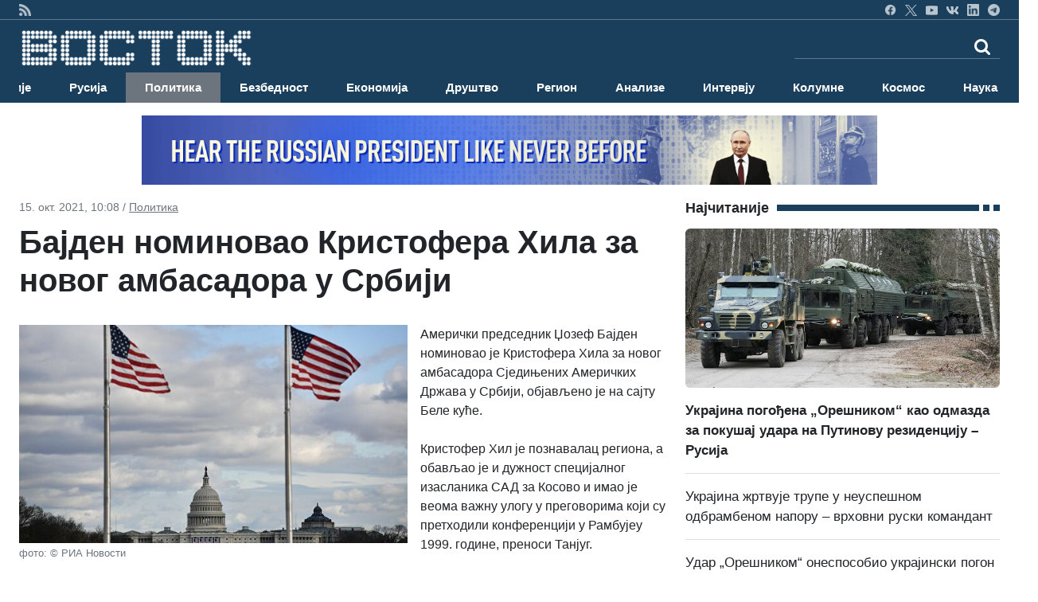

--- FILE ---
content_type: text/html; charset=UTF-8
request_url: https://www.vostok.rs/index.php?option=btg_novosti&catnovosti=2&idnovost=133491&Bajden-nominovao-Kristofera-Hila-za-novog-ambasadora-u-Srbiji
body_size: 11920
content:


<!DOCTYPE html>
<html xmlns="http://www.w3.org/1999/xhtml" xml:lang="sr-rs" lang="sr-rs">

<head>
	<meta charset="utf-8">
	<meta http-equiv="X-UA-Compatible" content="IE=edge">
	<meta name="viewport" content="width=device-width, initial-scale=1">
	<title>Бајден номиновао Кристофера Хила за новог амбасадора у Србији</title>

	<!-- <link href="sajt/sabloni2/css/bootstrap.min.css" rel="stylesheet"> -->
	<link href="https://cdn.jsdelivr.net/npm/bootstrap@5.3.3/dist/css/bootstrap.min.css" rel="stylesheet" integrity="sha384-QWTKZyjpPEjISv5WaRU9OFeRpok6YctnYmDr5pNlyT2bRjXh0JMhjY6hW+ALEwIH" crossorigin="anonymous">
	<link href="https://maxcdn.bootstrapcdn.com/font-awesome/4.2.0/css/font-awesome.min.css" rel="stylesheet">
	<link href="sajt/sabloni2/css/style_v2.css" rel="stylesheet">
	<link href="sajt/sabloni2/css/slajder_v2.css" rel="stylesheet">

	
	<meta name="keywords" content="Bajden-nominovao-Kristofera-Hila-za-novog-ambasadora-u-Srbiji, Бајден номиновао Кристофера Хила за новог амбасадора у Србији">
	
	<meta name="description" content="Амерички председник Џозеф Бајден номиновао је Кристофера Хила за новог амбасадора Сједињених Америчких Држава у Србији, објављено је на сајту ...">
	<meta property="og:site_name" content="ВОСТОК вести">
	<meta property="og:title" content="Бајден номиновао Кристофера Хила за новог амбасадора у Србији" />
	<meta property="og:type" content="website" />
	<meta property="og:url" content="https://www.vostok.rs/index.php?option=btg_novosti&catnovosti=2&idnovost=133491&Bajden-nominovao-Kristofera-Hila-za-novog-ambasadora-u-Srbiji" />
	<meta property="og:description" content="Амерички председник Џозеф Бајден номиновао је Кристофера Хила за новог амбасадора Сједињених Америчких Држава у Србији, објављено је на сајту ..." />
	
	<meta property="og:image:width" content="1200" />
	<meta property="og:image:height" content="630" />

	<meta property="og:image" content="https://www.vostok.rs/sajt/doc/Image/novosti_sr/politika/133491_vest_14.jpg"/>	
	<meta name="twitter:site" content="vostokvesti">
	<meta name="twitter:card" content="summary">
	<meta name="twitter:image:width" content="150">
	<meta name="twitter:image:height" content="150">

	<link rel="shortcut stilovi" href="sajt/sabloni2/img/favicon.ico" type="image/x-stilovi">
	<link rel="stilovi" href="sajt/sabloni2/img/fav.png" type="image/x-stilovi">
	<link rel="shortcut icon" href="sajt/static/favicon.ico" />

	<meta property="fb:admins" content="521605079" />
	<meta property="fb:app_id" content="107325186090942" />

	<link href="https://maxcdn.bootstrapcdn.com/font-awesome/4.2.0/css/font-awesome.min.css" rel="stylesheet">
	<link href='https://fonts.googleapis.com/css?family=Roboto+Condensed:700' rel='stylesheet' type='text/css'>
	<link href='https://fonts.googleapis.com/css?family=Ropa+Sans' rel='stylesheet' type='text/css'>

	<script src="sajt/sabloni2/js/jquery-1.11.3.min.js"></script>
	<script src="sajt/sabloni2/js/jquery-migrate-1.2.1.min.js"></script>

	<!-- REKLAME -->
	<script type="text/javascript" src="/sajt/js/jquery.cycle.all.min.js"></script>
	<script type="text/javascript">
		function RunMe() {
			$.fn.cycle.defaults.speed = 900;
			$.fn.cycle.defaults.timeout = 6000;

		}
		$(document).ready(
			function() {
				RunMe();
			}
		);
	</script>

	
		<script>
			//			    $(document).ready(function () {

			$('#fade-1C1').ready(function() {
				$('#fade-1C1').cycle({
					fx: 'fade'
				});
			});
			//			    });
		</script>

	
		<script>
			//			    $(document).ready(function () {

			$('#fadeD4').ready(function() {
				$('#fadeD4').cycle({
					fx: 'fade'
				});
			});
			//			    });
		</script>

	
		<script>
			//			    $(document).ready(function () {

			$('#fade12D4').ready(function() {
				$('#fade12D4').cycle({
					fx: 'fade'
				});
			});
			//			    });
		</script>

	
		<script>
			//			    $(document).ready(function () {

			$('#fade15D4').ready(function() {
				$('#fade15D4').cycle({
					fx: 'fade'
				});
			});
			//			    });
		</script>

	
		<script>
			//			    $(document).ready(function () {

			$('#fade16D4').ready(function() {
				$('#fade16D4').cycle({
					fx: 'fade'
				});
			});
			//			    });
		</script>

	
		<script>
			//			    $(document).ready(function () {

			$('#fade14D4').ready(function() {
				$('#fade14D4').cycle({
					fx: 'fade'
				});
			});
			//			    });
		</script>

	
		<script>
			//			    $(document).ready(function () {

			$('#fade11D4').ready(function() {
				$('#fade11D4').cycle({
					fx: 'fade'
				});
			});
			//			    });
		</script>

	
		<script>
			//			    $(document).ready(function () {

			$('#fade10D4').ready(function() {
				$('#fade10D4').cycle({
					fx: 'fade'
				});
			});
			//			    });
		</script>

	
		<script>
			//			    $(document).ready(function () {

			$('#fade4D4').ready(function() {
				$('#fade4D4').cycle({
					fx: 'fade'
				});
			});
			//			    });
		</script>

	
		<script>
			//			    $(document).ready(function () {

			$('#fade13D4').ready(function() {
				$('#fade13D4').cycle({
					fx: 'fade'
				});
			});
			//			    });
		</script>

	
		<script>
			//			    $(document).ready(function () {

			$('#fade5D4').ready(function() {
				$('#fade5D4').cycle({
					fx: 'fade'
				});
			});
			//			    });
		</script>

	
		<script>
			//			    $(document).ready(function () {

			$('#fade9D4').ready(function() {
				$('#fade9D4').cycle({
					fx: 'fade'
				});
			});
			//			    });
		</script>

	
		<script>
			//			    $(document).ready(function () {

			$('#fade8D4').ready(function() {
				$('#fade8D4').cycle({
					fx: 'fade'
				});
			});
			//			    });
		</script>

	
		<script>
			//			    $(document).ready(function () {

			$('#fade17D4').ready(function() {
				$('#fade17D4').cycle({
					fx: 'fade'
				});
			});
			//			    });
		</script>

	
		<script>
			//			    $(document).ready(function () {

			$('#fade3D4').ready(function() {
				$('#fade3D4').cycle({
					fx: 'fade'
				});
			});
			//			    });
		</script>

	
		<script>
			//			    $(document).ready(function () {

			$('#fade6D4').ready(function() {
				$('#fade6D4').cycle({
					fx: 'fade'
				});
			});
			//			    });
		</script>

	
		<script>
			//			    $(document).ready(function () {

			$('#fade7D4').ready(function() {
				$('#fade7D4').cycle({
					fx: 'fade'
				});
			});
			//			    });
		</script>

	
		<script>
			//			    $(document).ready(function () {

			$('#fade2D4').ready(function() {
				$('#fade2D4').cycle({
					fx: 'fade'
				});
			});
			//			    });
		</script>

	
		<script>
			//			    $(document).ready(function () {

			$('#fade1D4').ready(function() {
				$('#fade1D4').cycle({
					fx: 'fade'
				});
			});
			//			    });
		</script>

	
		<script>
			//			    $(document).ready(function () {

			$('#fadeD1').ready(function() {
				$('#fadeD1').cycle({
					fx: 'fade'
				});
			});
			//			    });
		</script>

	
		<script>
			//			    $(document).ready(function () {

			$('#fadeD3').ready(function() {
				$('#fadeD3').cycle({
					fx: 'fade'
				});
			});
			//			    });
		</script>

	
		<script>
			//			    $(document).ready(function () {

			$('#fade12D3').ready(function() {
				$('#fade12D3').cycle({
					fx: 'fade'
				});
			});
			//			    });
		</script>

	
		<script>
			//			    $(document).ready(function () {

			$('#fade15D3').ready(function() {
				$('#fade15D3').cycle({
					fx: 'fade'
				});
			});
			//			    });
		</script>

	
		<script>
			//			    $(document).ready(function () {

			$('#fade16D3').ready(function() {
				$('#fade16D3').cycle({
					fx: 'fade'
				});
			});
			//			    });
		</script>

	
		<script>
			//			    $(document).ready(function () {

			$('#fade14D3').ready(function() {
				$('#fade14D3').cycle({
					fx: 'fade'
				});
			});
			//			    });
		</script>

	
		<script>
			//			    $(document).ready(function () {

			$('#fade11D3').ready(function() {
				$('#fade11D3').cycle({
					fx: 'fade'
				});
			});
			//			    });
		</script>

	
		<script>
			//			    $(document).ready(function () {

			$('#fade10D3').ready(function() {
				$('#fade10D3').cycle({
					fx: 'fade'
				});
			});
			//			    });
		</script>

	
		<script>
			//			    $(document).ready(function () {

			$('#fade4D3').ready(function() {
				$('#fade4D3').cycle({
					fx: 'fade'
				});
			});
			//			    });
		</script>

	
		<script>
			//			    $(document).ready(function () {

			$('#fade13D3').ready(function() {
				$('#fade13D3').cycle({
					fx: 'fade'
				});
			});
			//			    });
		</script>

	
		<script>
			//			    $(document).ready(function () {

			$('#fade5D3').ready(function() {
				$('#fade5D3').cycle({
					fx: 'fade'
				});
			});
			//			    });
		</script>

	
		<script>
			//			    $(document).ready(function () {

			$('#fade9D3').ready(function() {
				$('#fade9D3').cycle({
					fx: 'fade'
				});
			});
			//			    });
		</script>

	
		<script>
			//			    $(document).ready(function () {

			$('#fade8D3').ready(function() {
				$('#fade8D3').cycle({
					fx: 'fade'
				});
			});
			//			    });
		</script>

	
		<script>
			//			    $(document).ready(function () {

			$('#fade17D3').ready(function() {
				$('#fade17D3').cycle({
					fx: 'fade'
				});
			});
			//			    });
		</script>

	
		<script>
			//			    $(document).ready(function () {

			$('#fade3D3').ready(function() {
				$('#fade3D3').cycle({
					fx: 'fade'
				});
			});
			//			    });
		</script>

	
		<script>
			//			    $(document).ready(function () {

			$('#fade6D3').ready(function() {
				$('#fade6D3').cycle({
					fx: 'fade'
				});
			});
			//			    });
		</script>

	
		<script>
			//			    $(document).ready(function () {

			$('#fade6D2').ready(function() {
				$('#fade6D2').cycle({
					fx: 'fade'
				});
			});
			//			    });
		</script>

	
		<script>
			//			    $(document).ready(function () {

			$('#fade7D2').ready(function() {
				$('#fade7D2').cycle({
					fx: 'fade'
				});
			});
			//			    });
		</script>

	
		<script>
			//			    $(document).ready(function () {

			$('#fade7D3').ready(function() {
				$('#fade7D3').cycle({
					fx: 'fade'
				});
			});
			//			    });
		</script>

	
		<script>
			//			    $(document).ready(function () {

			$('#fade2D3').ready(function() {
				$('#fade2D3').cycle({
					fx: 'fade'
				});
			});
			//			    });
		</script>

	
		<script>
			//			    $(document).ready(function () {

			$('#fadeD2').ready(function() {
				$('#fadeD2').cycle({
					fx: 'fade'
				});
			});
			//			    });
		</script>

	
		<script>
			//			    $(document).ready(function () {

			$('#fade12D2').ready(function() {
				$('#fade12D2').cycle({
					fx: 'fade'
				});
			});
			//			    });
		</script>

	
		<script>
			//			    $(document).ready(function () {

			$('#fade15D2').ready(function() {
				$('#fade15D2').cycle({
					fx: 'fade'
				});
			});
			//			    });
		</script>

	
		<script>
			//			    $(document).ready(function () {

			$('#fade16D2').ready(function() {
				$('#fade16D2').cycle({
					fx: 'fade'
				});
			});
			//			    });
		</script>

	
		<script>
			//			    $(document).ready(function () {

			$('#fade14D2').ready(function() {
				$('#fade14D2').cycle({
					fx: 'fade'
				});
			});
			//			    });
		</script>

	
		<script>
			//			    $(document).ready(function () {

			$('#fade11D2').ready(function() {
				$('#fade11D2').cycle({
					fx: 'fade'
				});
			});
			//			    });
		</script>

	
		<script>
			//			    $(document).ready(function () {

			$('#fade10D2').ready(function() {
				$('#fade10D2').cycle({
					fx: 'fade'
				});
			});
			//			    });
		</script>

	
		<script>
			//			    $(document).ready(function () {

			$('#fade4D2').ready(function() {
				$('#fade4D2').cycle({
					fx: 'fade'
				});
			});
			//			    });
		</script>

	
		<script>
			//			    $(document).ready(function () {

			$('#fade13D2').ready(function() {
				$('#fade13D2').cycle({
					fx: 'fade'
				});
			});
			//			    });
		</script>

	
		<script>
			//			    $(document).ready(function () {

			$('#fade5D2').ready(function() {
				$('#fade5D2').cycle({
					fx: 'fade'
				});
			});
			//			    });
		</script>

	
		<script>
			//			    $(document).ready(function () {

			$('#fade9D2').ready(function() {
				$('#fade9D2').cycle({
					fx: 'fade'
				});
			});
			//			    });
		</script>

	
		<script>
			//			    $(document).ready(function () {

			$('#fade8D2').ready(function() {
				$('#fade8D2').cycle({
					fx: 'fade'
				});
			});
			//			    });
		</script>

	
		<script>
			//			    $(document).ready(function () {

			$('#fade17D2').ready(function() {
				$('#fade17D2').cycle({
					fx: 'fade'
				});
			});
			//			    });
		</script>

	
		<script>
			//			    $(document).ready(function () {

			$('#fade3D2').ready(function() {
				$('#fade3D2').cycle({
					fx: 'fade'
				});
			});
			//			    });
		</script>

	
		<script>
			//			    $(document).ready(function () {

			$('#fade2D2').ready(function() {
				$('#fade2D2').cycle({
					fx: 'fade'
				});
			});
			//			    });
		</script>

	
		<script>
			//			    $(document).ready(function () {

			$('#fade1D2').ready(function() {
				$('#fade1D2').cycle({
					fx: 'fade'
				});
			});
			//			    });
		</script>

	
		<script>
			//			    $(document).ready(function () {

			$('#fade1D3').ready(function() {
				$('#fade1D3').cycle({
					fx: 'fade'
				});
			});
			//			    });
		</script>

	
		<script>
			//			    $(document).ready(function () {

			$('#fade-1C3').ready(function() {
				$('#fade-1C3').cycle({
					fx: 'fade'
				});
			});
			//			    });
		</script>

	
		<script>
			//			    $(document).ready(function () {

			$('#fade-1IS').ready(function() {
				$('#fade-1IS').cycle({
					fx: 'fade'
				});
			});
			//			    });
		</script>

	
		<script>
			//			    $(document).ready(function () {

			$('#fade-1IS').ready(function() {
				$('#fade-1IS').cycle({
					fx: 'fade'
				});
			});
			//			    });
		</script>

	
		<script>
			//			    $(document).ready(function () {

			$('#fade-1IS').ready(function() {
				$('#fade-1IS').cycle({
					fx: 'fade'
				});
			});
			//			    });
		</script>

	
		<script>
			//			    $(document).ready(function () {

			$('#fade-1IS').ready(function() {
				$('#fade-1IS').cycle({
					fx: 'fade'
				});
			});
			//			    });
		</script>

	
		<script>
			//			    $(document).ready(function () {

			$('#fade-1IS').ready(function() {
				$('#fade-1IS').cycle({
					fx: 'fade'
				});
			});
			//			    });
		</script>

	
		<script>
			//			    $(document).ready(function () {

			$('#fade-1IS').ready(function() {
				$('#fade-1IS').cycle({
					fx: 'fade'
				});
			});
			//			    });
		</script>

	
		<script>
			//			    $(document).ready(function () {

			$('#fade-1IS').ready(function() {
				$('#fade-1IS').cycle({
					fx: 'fade'
				});
			});
			//			    });
		</script>

	
		<script>
			//			    $(document).ready(function () {

			$('#fade-1IS').ready(function() {
				$('#fade-1IS').cycle({
					fx: 'fade'
				});
			});
			//			    });
		</script>

	
		<script>
			//			    $(document).ready(function () {

			$('#fade-1IS').ready(function() {
				$('#fade-1IS').cycle({
					fx: 'fade'
				});
			});
			//			    });
		</script>

	
		<script>
			//			    $(document).ready(function () {

			$('#fade-1IS').ready(function() {
				$('#fade-1IS').cycle({
					fx: 'fade'
				});
			});
			//			    });
		</script>

	
		<script>
			//			    $(document).ready(function () {

			$('#fade7D5').ready(function() {
				$('#fade7D5').cycle({
					fx: 'fade'
				});
			});
			//			    });
		</script>

	
		<script>
			//			    $(document).ready(function () {

			$('#fade6D5').ready(function() {
				$('#fade6D5').cycle({
					fx: 'fade'
				});
			});
			//			    });
		</script>

	
		<script>
			//			    $(document).ready(function () {

			$('#fade2D5').ready(function() {
				$('#fade2D5').cycle({
					fx: 'fade'
				});
			});
			//			    });
		</script>

	
		<script>
			//			    $(document).ready(function () {

			$('#fade1D5').ready(function() {
				$('#fade1D5').cycle({
					fx: 'fade'
				});
			});
			//			    });
		</script>

	
		<script>
			//			    $(document).ready(function () {

			$('#fade-1C4').ready(function() {
				$('#fade-1C4').cycle({
					fx: 'fade'
				});
			});
			//			    });
		</script>

	
		<script>
			//			    $(document).ready(function () {

			$('#fade-1C5').ready(function() {
				$('#fade-1C5').cycle({
					fx: 'fade'
				});
			});
			//			    });
		</script>

	
		<script>
			//			    $(document).ready(function () {

			$('#fade14D1').ready(function() {
				$('#fade14D1').cycle({
					fx: 'fade'
				});
			});
			//			    });
		</script>

	
		<script>
			//			    $(document).ready(function () {

			$('#fade18D1').ready(function() {
				$('#fade18D1').cycle({
					fx: 'fade'
				});
			});
			//			    });
		</script>

	
		<script>
			//			    $(document).ready(function () {

			$('#fade11D1').ready(function() {
				$('#fade11D1').cycle({
					fx: 'fade'
				});
			});
			//			    });
		</script>

	
		<script>
			//			    $(document).ready(function () {

			$('#fade1D1').ready(function() {
				$('#fade1D1').cycle({
					fx: 'fade'
				});
			});
			//			    });
		</script>

	
		<script>
			//			    $(document).ready(function () {

			$('#fade2D1').ready(function() {
				$('#fade2D1').cycle({
					fx: 'fade'
				});
			});
			//			    });
		</script>

	
		<script>
			//			    $(document).ready(function () {

			$('#fade4D1').ready(function() {
				$('#fade4D1').cycle({
					fx: 'fade'
				});
			});
			//			    });
		</script>

	
		<script>
			//			    $(document).ready(function () {

			$('#fade12D1').ready(function() {
				$('#fade12D1').cycle({
					fx: 'fade'
				});
			});
			//			    });
		</script>

	
		<script>
			//			    $(document).ready(function () {

			$('#fade10D1').ready(function() {
				$('#fade10D1').cycle({
					fx: 'fade'
				});
			});
			//			    });
		</script>

	
		<script>
			//			    $(document).ready(function () {

			$('#fade10D1').ready(function() {
				$('#fade10D1').cycle({
					fx: 'fade'
				});
			});
			//			    });
		</script>

	
		<script>
			//			    $(document).ready(function () {

			$('#fade13D1').ready(function() {
				$('#fade13D1').cycle({
					fx: 'fade'
				});
			});
			//			    });
		</script>

	
		<script>
			//			    $(document).ready(function () {

			$('#fade5D1').ready(function() {
				$('#fade5D1').cycle({
					fx: 'fade'
				});
			});
			//			    });
		</script>

	
		<script>
			//			    $(document).ready(function () {

			$('#fade9D1').ready(function() {
				$('#fade9D1').cycle({
					fx: 'fade'
				});
			});
			//			    });
		</script>

	
		<script>
			//			    $(document).ready(function () {

			$('#fade15D1').ready(function() {
				$('#fade15D1').cycle({
					fx: 'fade'
				});
			});
			//			    });
		</script>

	
		<script>
			//			    $(document).ready(function () {

			$('#fade16D1').ready(function() {
				$('#fade16D1').cycle({
					fx: 'fade'
				});
			});
			//			    });
		</script>

	
		<script>
			//			    $(document).ready(function () {

			$('#fade6D1').ready(function() {
				$('#fade6D1').cycle({
					fx: 'fade'
				});
			});
			//			    });
		</script>

	
		<script>
			//			    $(document).ready(function () {

			$('#fade3D1').ready(function() {
				$('#fade3D1').cycle({
					fx: 'fade'
				});
			});
			//			    });
		</script>

	
		<script>
			//			    $(document).ready(function () {

			$('#fade17D1').ready(function() {
				$('#fade17D1').cycle({
					fx: 'fade'
				});
			});
			//			    });
		</script>

	
		<script>
			//			    $(document).ready(function () {

			$('#fade8D1').ready(function() {
				$('#fade8D1').cycle({
					fx: 'fade'
				});
			});
			//			    });
		</script>

	
		<script>
			//			    $(document).ready(function () {

			$('#fade7D1').ready(function() {
				$('#fade7D1').cycle({
					fx: 'fade'
				});
			});
			//			    });
		</script>

	
		<script>
			//			    $(document).ready(function () {

			$('#fade-1C2').ready(function() {
				$('#fade-1C2').cycle({
					fx: 'fade'
				});
			});
			//			    });
		</script>

	
		<script>
			//			    $(document).ready(function () {

			$('#fade7PD').ready(function() {
				$('#fade7PD').cycle({
					fx: 'fade'
				});
			});
			//			    });
		</script>

	
		<script>
			//			    $(document).ready(function () {

			$('#fade2PD').ready(function() {
				$('#fade2PD').cycle({
					fx: 'fade'
				});
			});
			//			    });
		</script>

	
		<script>
			//			    $(document).ready(function () {

			$('#fade6PD').ready(function() {
				$('#fade6PD').cycle({
					fx: 'fade'
				});
			});
			//			    });
		</script>

	
		<script>
			//			    $(document).ready(function () {

			$('#fade1PD').ready(function() {
				$('#fade1PD').cycle({
					fx: 'fade'
				});
			});
			//			    });
		</script>

	
		<script>
			//			    $(document).ready(function () {

			$('#fade12PD').ready(function() {
				$('#fade12PD').cycle({
					fx: 'fade'
				});
			});
			//			    });
		</script>

	
		<script>
			//			    $(document).ready(function () {

			$('#fade15PD').ready(function() {
				$('#fade15PD').cycle({
					fx: 'fade'
				});
			});
			//			    });
		</script>

	
		<script>
			//			    $(document).ready(function () {

			$('#fade16PD').ready(function() {
				$('#fade16PD').cycle({
					fx: 'fade'
				});
			});
			//			    });
		</script>

	
		<script>
			//			    $(document).ready(function () {

			$('#fade14PD').ready(function() {
				$('#fade14PD').cycle({
					fx: 'fade'
				});
			});
			//			    });
		</script>

	
		<script>
			//			    $(document).ready(function () {

			$('#fade13PD').ready(function() {
				$('#fade13PD').cycle({
					fx: 'fade'
				});
			});
			//			    });
		</script>

	
		<script>
			//			    $(document).ready(function () {

			$('#fade17PD').ready(function() {
				$('#fade17PD').cycle({
					fx: 'fade'
				});
			});
			//			    });
		</script>

	
		<script>
			//			    $(document).ready(function () {

			$('#fade11PD').ready(function() {
				$('#fade11PD').cycle({
					fx: 'fade'
				});
			});
			//			    });
		</script>

	
		<script>
			//			    $(document).ready(function () {

			$('#fade9PD').ready(function() {
				$('#fade9PD').cycle({
					fx: 'fade'
				});
			});
			//			    });
		</script>

	
		<script>
			//			    $(document).ready(function () {

			$('#fade5PD').ready(function() {
				$('#fade5PD').cycle({
					fx: 'fade'
				});
			});
			//			    });
		</script>

	
		<script>
			//			    $(document).ready(function () {

			$('#fade10PD').ready(function() {
				$('#fade10PD').cycle({
					fx: 'fade'
				});
			});
			//			    });
		</script>

	
		<script>
			//			    $(document).ready(function () {

			$('#fade4PD').ready(function() {
				$('#fade4PD').cycle({
					fx: 'fade'
				});
			});
			//			    });
		</script>

	
		<script>
			//			    $(document).ready(function () {

			$('#fade15V').ready(function() {
				$('#fade15V').cycle({
					fx: 'fade'
				});
			});
			//			    });
		</script>

	
		<script>
			//			    $(document).ready(function () {

			$('#fade16V').ready(function() {
				$('#fade16V').cycle({
					fx: 'fade'
				});
			});
			//			    });
		</script>

	
		<script>
			//			    $(document).ready(function () {

			$('#fade14V').ready(function() {
				$('#fade14V').cycle({
					fx: 'fade'
				});
			});
			//			    });
		</script>

	
		<script>
			//			    $(document).ready(function () {

			$('#fade13V').ready(function() {
				$('#fade13V').cycle({
					fx: 'fade'
				});
			});
			//			    });
		</script>

	
		<script>
			//			    $(document).ready(function () {

			$('#fade17V').ready(function() {
				$('#fade17V').cycle({
					fx: 'fade'
				});
			});
			//			    });
		</script>

	
		<script>
			//			    $(document).ready(function () {

			$('#fade6V').ready(function() {
				$('#fade6V').cycle({
					fx: 'fade'
				});
			});
			//			    });
		</script>

	
		<script>
			//			    $(document).ready(function () {

			$('#fade12V').ready(function() {
				$('#fade12V').cycle({
					fx: 'fade'
				});
			});
			//			    });
		</script>

	
		<script>
			//			    $(document).ready(function () {

			$('#fade1V').ready(function() {
				$('#fade1V').cycle({
					fx: 'fade'
				});
			});
			//			    });
		</script>

	
		<script>
			//			    $(document).ready(function () {

			$('#fade11V').ready(function() {
				$('#fade11V').cycle({
					fx: 'fade'
				});
			});
			//			    });
		</script>

	
		<script>
			//			    $(document).ready(function () {

			$('#fade9V').ready(function() {
				$('#fade9V').cycle({
					fx: 'fade'
				});
			});
			//			    });
		</script>

	
		<script>
			//			    $(document).ready(function () {

			$('#fade5V').ready(function() {
				$('#fade5V').cycle({
					fx: 'fade'
				});
			});
			//			    });
		</script>

	
		<script>
			//			    $(document).ready(function () {

			$('#fade10V').ready(function() {
				$('#fade10V').cycle({
					fx: 'fade'
				});
			});
			//			    });
		</script>

	
		<script>
			//			    $(document).ready(function () {

			$('#fade4V').ready(function() {
				$('#fade4V').cycle({
					fx: 'fade'
				});
			});
			//			    });
		</script>

	
		<script>
			//			    $(document).ready(function () {

			$('#fade8V').ready(function() {
				$('#fade8V').cycle({
					fx: 'fade'
				});
			});
			//			    });
		</script>

	
		<script>
			//			    $(document).ready(function () {

			$('#fade3V').ready(function() {
				$('#fade3V').cycle({
					fx: 'fade'
				});
			});
			//			    });
		</script>

	
		<script>
			//			    $(document).ready(function () {

			$('#fade7V').ready(function() {
				$('#fade7V').cycle({
					fx: 'fade'
				});
			});
			//			    });
		</script>

	
		<script>
			//			    $(document).ready(function () {

			$('#fade2V').ready(function() {
				$('#fade2V').cycle({
					fx: 'fade'
				});
			});
			//			    });
		</script>

	
		<script>
			//			    $(document).ready(function () {

			$('#fade15V').ready(function() {
				$('#fade15V').cycle({
					fx: 'fade'
				});
			});
			//			    });
		</script>

	
		<script>
			//			    $(document).ready(function () {

			$('#fade12V').ready(function() {
				$('#fade12V').cycle({
					fx: 'fade'
				});
			});
			//			    });
		</script>

	
		<script>
			//			    $(document).ready(function () {

			$('#fade16V').ready(function() {
				$('#fade16V').cycle({
					fx: 'fade'
				});
			});
			//			    });
		</script>

	
		<script>
			//			    $(document).ready(function () {

			$('#fade14V').ready(function() {
				$('#fade14V').cycle({
					fx: 'fade'
				});
			});
			//			    });
		</script>

	
		<script>
			//			    $(document).ready(function () {

			$('#fade13V').ready(function() {
				$('#fade13V').cycle({
					fx: 'fade'
				});
			});
			//			    });
		</script>

	
		<script>
			//			    $(document).ready(function () {

			$('#fade17V').ready(function() {
				$('#fade17V').cycle({
					fx: 'fade'
				});
			});
			//			    });
		</script>

	
		<script>
			//			    $(document).ready(function () {

			$('#fade11V').ready(function() {
				$('#fade11V').cycle({
					fx: 'fade'
				});
			});
			//			    });
		</script>

	
		<script>
			//			    $(document).ready(function () {

			$('#fade9V').ready(function() {
				$('#fade9V').cycle({
					fx: 'fade'
				});
			});
			//			    });
		</script>

	
		<script>
			//			    $(document).ready(function () {

			$('#fade5V').ready(function() {
				$('#fade5V').cycle({
					fx: 'fade'
				});
			});
			//			    });
		</script>

	
		<script>
			//			    $(document).ready(function () {

			$('#fade10V').ready(function() {
				$('#fade10V').cycle({
					fx: 'fade'
				});
			});
			//			    });
		</script>

	
		<script>
			//			    $(document).ready(function () {

			$('#fade1V').ready(function() {
				$('#fade1V').cycle({
					fx: 'fade'
				});
			});
			//			    });
		</script>

	
		<script>
			//			    $(document).ready(function () {

			$('#fade6V').ready(function() {
				$('#fade6V').cycle({
					fx: 'fade'
				});
			});
			//			    });
		</script>

	
		<script>
			//			    $(document).ready(function () {

			$('#fade2V').ready(function() {
				$('#fade2V').cycle({
					fx: 'fade'
				});
			});
			//			    });
		</script>

	
		<script>
			//			    $(document).ready(function () {

			$('#fade3V').ready(function() {
				$('#fade3V').cycle({
					fx: 'fade'
				});
			});
			//			    });
		</script>

	
		<script>
			//			    $(document).ready(function () {

			$('#fade8V').ready(function() {
				$('#fade8V').cycle({
					fx: 'fade'
				});
			});
			//			    });
		</script>

	
		<script>
			//			    $(document).ready(function () {

			$('#fade4V').ready(function() {
				$('#fade4V').cycle({
					fx: 'fade'
				});
			});
			//			    });
		</script>

	
		<script>
			//			    $(document).ready(function () {

			$('#fade7V').ready(function() {
				$('#fade7V').cycle({
					fx: 'fade'
				});
			});
			//			    });
		</script>

	
		<script>
			//			    $(document).ready(function () {

			$('#fade-1V').ready(function() {
				$('#fade-1V').cycle({
					fx: 'fade'
				});
			});
			//			    });
		</script>

	
		<script>
			//			    $(document).ready(function () {

			$('#fadeV').ready(function() {
				$('#fadeV').cycle({
					fx: 'fade'
				});
			});
			//			    });
		</script>

	
		<script>
			//			    $(document).ready(function () {

			$('#fade-1V').ready(function() {
				$('#fade-1V').cycle({
					fx: 'fade'
				});
			});
			//			    });
		</script>

	
		<script>
			//			    $(document).ready(function () {

			$('#fadeD12').ready(function() {
				$('#fadeD12').cycle({
					fx: 'fade'
				});
			});
			//			    });
		</script>

	
		<script>
			//			    $(document).ready(function () {

			$('#fade-1D12').ready(function() {
				$('#fade-1D12').cycle({
					fx: 'fade'
				});
			});
			//			    });
		</script>

	
		<script>
			//			    $(document).ready(function () {

			$('#fadeD1').ready(function() {
				$('#fadeD1').cycle({
					fx: 'fade'
				});
			});
			//			    });
		</script>

	
		<script>
			//			    $(document).ready(function () {

			$('#fadePD').ready(function() {
				$('#fadePD').cycle({
					fx: 'fade'
				});
			});
			//			    });
		</script>

	
		<script>
			//			    $(document).ready(function () {

			$('#fadeD4').ready(function() {
				$('#fadeD4').cycle({
					fx: 'fade'
				});
			});
			//			    });
		</script>

	
		<script>
			//			    $(document).ready(function () {

			$('#fadeIS').ready(function() {
				$('#fadeIS').cycle({
					fx: 'fade'
				});
			});
			//			    });
		</script>

	
		<script>
			//			    $(document).ready(function () {

			$('#fade-1C5').ready(function() {
				$('#fade-1C5').cycle({
					fx: 'fade'
				});
			});
			//			    });
		</script>

	
	<script type="text/javascript">
		$(document).ready(function() {
			$(".kreatki-link .show-preuzmi-link").click(function() {
				$(this).hide();
				$(".kreatki-link .hide-preuzmi-link").css("display", "block");
			});
		});
	</script>

	
	<style>
		.panel-body:not(.two-col) {
			padding: 0px
		}

		.glyphicon {
			margin-right: 5px;
		}

		.glyphicon-new-window {
			margin-left: 5px;
		}

		.panel-body .radio,
		.panel-body .checkbox {
			margin-top: 0px;
			margin-bottom: 0px;
		}

		.panel-body .list-group {
			margin-bottom: 0;
		}

		.margin-bottom-none {
			margin-bottom: 0;
		}

		.panel-body .radio label,
		.panel-body .checkbox label {
			display: block;
		}

		.panel-poll * {
			color: white;
		}

		.panel-poll button.btn.btn-primary.btn-block {
			border-color: white;
			background-color: #1a3f5c;
		}

		.panel-poll button:hover {
			opacity: .5;
		}

		.panel-poll {
			background-color: #1a3f5c;
			border-color: #ddd;
		}

		.panel-poll .panel-heading,
		.panel-poll .panel-footer {
			background-color: #1a3f5c;
			border-color: #ddd;
		}
	</style>
</head>
<body onLoad="RunMe();">
	
<style>
    #navbar-collapse {
        transition: height 1s ease, opacity 1s ease;
    }

    @media (max-width: 992px) {
        #navbar-collapse.show {
            position: absolute;
            top: 50;
            left: 0;
            width: 100%;
            background-color: #1a3f5c;
            z-index: 9999;
        }
    }

    #mobile-search-overlay {
        position: fixed;
        top: 0;
        left: 0;
        width: 100%;
        height: 100%;
        background-color: rgba(0, 0, 0, 0.5);
        z-index: 9999;
        display: none;
        box-sizing: border-box;
    }

    .search-inner {
        background-color: #0D202E;
        margin: 0 auto;
        max-width: 600px;
        padding: 10px;
        position: relative;
    }

    body.no-scroll {
        overflow: hidden;
    }
</style>

<div id="header_wrapper1" class="d-grid align-items-center">
    <div class="mx-4">
        <div class="row">
            <div class="col-lg-12 header_social vostok-container">
                <ul>
                    <li class="me-2 float-start"><a href="https://vostok.rs/useRss.php" target="_blank" title="RSS"><img src="sajt/sabloni2/img/social2/rss.png"></a></li>
                    <li class="me-2"><a href="https://www.facebook.com/vostok.vesti/" target="_blank" title="Facebook"><img src="sajt/sabloni2/img/social2/facebook.png"></a></li>
                    <li class="me-2"><a href="https://x.com/vostokvesti" target="_blank" title="X"><img src="sajt/sabloni2/img/social2/x.png"></a></li>
                    <li class="me-2"><a href="https://www.youtube.com/user/vostokvesti" target="_blank" title="YouTube"><img src="sajt/sabloni2/img/social2/youtube.png"></a></li>
                    <li class="me-2"><a href="http://vk.com/vostokvesti" target="_blank" title="VKontakte"><img src="sajt/sabloni2/img/social2/vkontakte.png"></a></li>
                    <li class="me-2"><a href="https://www.linkedin.com/in/vostokvesti/" target="_blank" title="LinkedIn"><img src="sajt/sabloni2/img/social2/linkedin.png"></a></li>
                    <li><a href="https://t.me/vostokvesti" target="_blank" title="Telegram"><img src="sajt/sabloni2/img/social2/telegram.png"></a></li>
                </ul>
            </div>
        </div>
    </div>
</div>

<div id="header_wrapper2" class="pt-lg-1 pt-0">
    <div class="vostok-container">
        <div class="mx-4">
            <div class="row d-none d-lg-flex">
                <div class="col-lg-4 my-2 col-12">
                    <a href="/index.php"><img class="w-75" src="sajt/sabloni2/img/logo-vostok1.png" alt="vostok_logo" title="ВОСТОК | Вести из Русије на српском"></a>
                </div>
                <div class="col-lg-4 offset-lg-4 d-flex justify-content-end align-items-center">
                    <div class="div-inline" id="searchform1">
                        <div class="input-group">
                            <input type="text" class="form-control border-0 header-search text-white py-0" id="headerSearchInput">
                            <button type="button" class="btn bg-vostok d-flex border-0 justify-content-center align-items-center" onclick="pretragaHeader()"><i class="fa fa-search fa-lg text-white"></i></button>
                        </div>
                    </div>
                    <script>
                        function pretragaHeader() {
                            var upit = document.getElementById('headerSearchInput').value;
                            if (upit.length < 3) {
                                alert("Претрага мора имати најмање три карактера.");
                                return;
                            }
                            var url = '/index.php?pojam_pretraga=' + encodeURIComponent(upit) + '&option=btg_pretraga';
                            window.location.href = url;
                        }
                    </script>
                </div>
            </div>
        </div>
    </div>
</div>

<nav id="mobile_header_wrapper2" class="navbar navbar-expand-lg bg-vostok py-0">
    <div class="mx-4 d-block w-100">
        <a class="d-lg-none" href="/index.php">
            <img class="w-25 d-sm-inline d-none my-2" src="sajt/sabloni2/img/logo-vostok1.png" alt="vostok_logo" title="ВОСТОК | Вести из Русије на српском">
            <img class="w-50 d-sm-none d-inline my-2" src="sajt/sabloni2/img/logo-vostok1.png" alt="vostok_logo" title="ВОСТОК | Вести из Русије на српском">
        </a>
        <button id="navbar-toggler" style="box-shadow: none;" class="navbar-toggler my-2 float-end border-0 pe-0" type="button" aria-expanded="false" aria-label="Toggle navigation">
            <span role="button"><i class="fa fa-bars text-white" aria-hidden="true"></i></span>
        </button>
        <button id="mobile-search-toggler" style="box-shadow: none;" class="navbar-toggler my-2 float-end border-0" type="button" aria-expanded="false" aria-label="Toggle mobile search">
            <span role="button"><i class="fa fa-search text-white" aria-hidden="true"></i></span>
        </button>
        <div id="navbar-collapse" class="collapse navbar-collapse pb-lg-0 pb-2 vostok-container">
            <div class="navbar-nav w-100 d-flex justify-content-evenly overflow-x-auto">
                <a class="nav-link text-white fw-bold py-lg-2 px-lg-4 py-1 px-0 mx-md-0 mx-4 header_option header_option_border" href="/index.php?option=btg_novosti">Најновије</a>
                <a class="nav-link text-white fw-bold py-lg-2 px-lg-4 py-1 px-0 mx-md-0 mx-4 header_option header_option_border " href="/index.php?option=btg_novosti&catnovosti=1">Русија</a>
                <a class="nav-link text-white fw-bold py-lg-2 px-lg-4 py-1 px-0 mx-md-0 mx-4 header_option header_option_border header_option_active" href="/index.php?option=btg_novosti&catnovosti=2">Политика</a>
                <a class="nav-link text-white fw-bold py-lg-2 px-lg-4 py-1 px-0 mx-md-0 mx-4 header_option header_option_border " href="/index.php?option=btg_novosti&catnovosti=7">Безбедност</a>
                <a class="nav-link text-white fw-bold py-lg-2 px-lg-4 py-1 px-0 mx-md-0 mx-4 header_option header_option_border " href="/index.php?option=btg_novosti&catnovosti=6">Економија</a>
                <a class="nav-link text-white fw-bold py-lg-2 px-lg-4 py-1 px-0 mx-md-0 mx-4 header_option header_option_border " href="/index.php?option=btg_novosti&catnovosti=3">Друштво</a>
                <a class="nav-link text-white fw-bold py-lg-2 px-lg-4 py-1 px-0 mx-md-0 mx-4 header_option header_option_border " href="/index.php?option=btg_novosti&catnovosti=17">Регион</a>
                <a class="nav-link text-white fw-bold py-lg-2 px-lg-4 py-1 px-0 mx-md-0 mx-4 header_option header_option_border " href="/index.php?option=btg_novosti&catnovosti=8">Анализе</a>
                <a class="nav-link text-white fw-bold py-lg-2 px-lg-4 py-1 px-0 mx-md-0 mx-4 header_option header_option_border " href="/index.php?option=btg_novosti&catnovosti=9">Интервју</a>
                <a class="nav-link text-white fw-bold py-lg-2 px-lg-4 py-1 px-0 mx-md-0 mx-4 header_option header_option_border " href="/index.php?option=btg_novosti&catnovosti=5">Колумне</a>
                <a class="nav-link text-white fw-bold py-lg-2 px-lg-4 py-1 px-0 mx-md-0 mx-4 header_option header_option_border " href="/index.php?option=btg_novosti&catnovosti=13">Космос</a>
                <a class="nav-link text-white fw-bold py-lg-2 px-lg-4 py-1 px-0 mx-md-0 mx-4 header_option header_option_border " href="/index.php?option=btg_novosti&catnovosti=4">Наука</a>
                <a class="nav-link text-white fw-bold py-lg-2 px-lg-4 py-1 px-0 mx-md-0 mx-4 header_option " href="/index.php?option=btg_novosti&catnovosti=10">Култура</a>
            </div>
        </div>
    </div>
</nav>

<div id="mobile-search-overlay">
    <div class="search-inner">
        <div class="mx-3">
            <div class="input-group">
                <input type="text" class="form-control border-0 py-0 rounded-0" id="mobileSearchInput" placeholder="Претрага..." style="height: 30px;">
                <button type="button" class="btn btn-sm btn-secondary d-flex border-0 rounded-0 justify-content-center align-items-center" onclick="pretragaMobile()">Претражи</button>
            </div>
        </div>
    </div>
</div>

<script>
    var overlay = document.getElementById('mobile-search-overlay');
    var mobileSearchInner = overlay.querySelector('.search-inner');
    var mobileSearchToggler = document.getElementById('mobile-search-toggler');

    mobileSearchToggler.addEventListener('click', function() {
        if (overlay.style.display === 'none' || overlay.style.display === '') {
            overlay.style.display = 'block';
            document.body.classList.add('no-scroll');
            document.getElementById('mobileSearchInput').focus();
        } else {
            overlay.style.display = 'none';
            document.body.classList.remove('no-scroll');
        }
    });

    overlay.addEventListener('click', function(e) {
        if (!mobileSearchInner.contains(e.target)) {
            overlay.style.display = 'none';
            document.body.classList.remove('no-scroll');
        }
    });

    function pretragaMobile() {
        var upit = document.getElementById('mobileSearchInput').value;
        if (upit.length < 3) {
            alert("Претрага мора имати најмање три карактера.");
            return;
        }
        var url = '/index.php?pojam_pretraga=' + encodeURIComponent(upit) + '&option=btg_pretraga';
        window.location.href = url;
    }

    document.addEventListener('DOMContentLoaded', function() {
        const header1 = document.getElementById('header_wrapper1');
        const header2 = document.getElementById('mobile_header_wrapper2');
        const searchInner = document.querySelector('#mobile-search-overlay .search-inner');

        function updateSearchMargin() {
            let header1Height = (header1 && header1.offsetHeight) ? header1.offsetHeight : 0;
            let header2Height = (header2 && header2.offsetHeight) ? header2.offsetHeight : 0;

            if (window.scrollY > 0) {
                header1Height = 0;
            }

            searchInner.style.marginTop = (header1Height + header2Height) + 'px';
        }

        updateSearchMargin();
        window.addEventListener('scroll', updateSearchMargin);
    });
</script>	<div class="vostok-container">
		<div class="mx-4 mt-3">
			<div class="row">
									<div class="col-12 mb-3 d-md-flex d-none justify-content-center align-items-center">
						<img
							src="sajt/sabloni2/img/ad/putin_rt.webp"
							alt="Путин РТ"
							class="w-75"
							style="cursor: pointer;"
							data-link="https://putinspeaks-rt.com/"
							onclick="window.open(this.getAttribute('data-link'), '_blank');">

					</div>
					<div class="col-12 mb-3 d-md-none d-flex justify-content-center align-items-center">
						<img
							src="sajt/sabloni2/img/ad/putin_rt.webp"
							alt="Путин РТ"
							class="w-100"
							style="cursor: pointer;"
							data-link="https://putinspeaks-rt.com/"
							onclick="window.open(this.getAttribute('data-link'), '_blank');">

					</div>
								<div class="col-md-8 col-sm-12 col-xs-12">

								<div class="row">
				<div class="col-12">
					<span class="text-secondary font-size-14">15. окт. 2021, 10:08 / <a class="bredcrumb-category text-secondary" href="/index.php?option=btg_novosti&catnovosti=2">Политика</a></span>
				</div>
				<div class="col-12 mt-2">
					<h1 class="fw-bolder">Бајден номиновао Кристофера Хила за новог амбасадора у Србији</h1>
				</div>
			</div>

			
			<div class="w-60 d-md-block d-none mt-4 float-start me-3">
				<img class="w-100" src="https://vostok.rs/sajt/doc/Image/novosti_sr/politika/133491_vest_14.jpg" alt="Бајден номиновао Кристофера Хила за новог амбасадора у Србији">
				<br>
				<span class="text-secondary font-size-13">фото: © РИА Новости </span>			</div>
			<div class="w-100 d-md-none d-block mt-4">
				<img class="w-100" src="https://vostok.rs/sajt/doc/Image/novosti_sr/politika/133491_vest_14.jpg" alt="Бајден номиновао Кристофера Хила за новог амбасадора у Србији">
				<br>
				<span class="text-secondary font-size-13">фото: © РИА Новости </span>			</div>

			<div><span style="font-size: medium;"><br />
Амерички председник Џозеф Бајден номиновао је Кристофера Хила за новог амбасадора Сједињених Америчких Држава у Србији, објављено је на сајту Беле куће.</span></div>
<div><span style="font-size: medium;"><br />
</span></div>
<div><span style="font-size: medium;">Кристофер Хил је познавалац региона, а обављао је и дужност специјалног изасланика САД за Косово и имао је веома важну улогу у преговорима који су претходили конференцији у Рамбујеу 1999. године, преноси Танјуг.</span></div>
<div><span style="font-size: medium;"><br />
</span></div>
<div><span style="font-size: medium;">На месту амбасадора Хил ће заменити Ентонија Годрфрија који је ту дужност обављао од новембра 2019. године.</span></div>
			<script type="text/javascript">
				$(document).ready(function() {
					$(".short-link .show-get-link").click(function() {
						$(this).hide();
						$(".short-link .hide-get-link").css("display", "block");
					});
				});
			</script>

			<div class="row mt-5">
				<div class="col-md-6 col-12">
					<div class="font-size-18 fw-bolder text-secondary">Поделите вест на друштвеним мрежама:</div>
					<div class="short-link collapsed" data-toggle="collapse" data-target="#intro">
						<span title="Копирајте скраћени линк вести" class="show-get-link font-size-15" onclick="copyToClipboard()">
							<i class="fa fa-lg fa-retweet" aria-hidden="true"></i>
						</span>
						<span class="hide-get-link font-size-15" id="link-to-copy">
							https://www.vostok.rs/index.php?option=n&idnovost=133491						</span>
					</div>
				</div>
				<div class="col-md-6 col-12 d-flex justify-md-content-end justify-content-start mt-md-0 mt-3">
					<span class="font-size-15 mt-1">Пратите ВОСТОК на:</span>
					<a class="ms-1" href="https://t.me/vostokvesti" target="_blank" title="Telegram"><img width="25px" src="https://upload.wikimedia.org/wikipedia/commons/8/82/Telegram_logo.svg"></a>
					<a class="ms-1" href="http://vk.com/vostokvesti" target="_blank" title="VKontakte"><img width="25px" src="https://upload.wikimedia.org/wikipedia/commons/2/21/VK.com-logo.svg"></a>
				</div>
			</div>

			<script>
				function copyToClipboard() {
					var linkText = document.getElementById('link-to-copy').innerText;

					var tempInput = document.createElement('input');
					tempInput.value = linkText;
					document.body.appendChild(tempInput);

					tempInput.select();
					tempInput.setSelectionRange(0, 99999);

					document.execCommand('copy');
					document.body.removeChild(tempInput);
				}
			</script>

			<div class="my-4">
				<style>
					.highlight:hover {
						text-decoration: none !important;
					}
				</style>
				<div style="display: flex; flex-wrap: wrap;">
					<a style="white-space: nowrap;" class="text-secondary highlight font-size-18" href="/index.php?option=btg_vesti_sa_kljucnom_recju&list_za_rec=Србија">Србија</a>,&nbsp;&nbsp;<a style="white-space: nowrap;" class="text-secondary highlight font-size-18" href="/index.php?option=btg_vesti_sa_kljucnom_recju&list_za_rec=САД">САД</a>				</div>
			</div>

			
			<div class="row mt-5">
									<div class="col-sm-4 col-12">
						<a class="text-decoration-none other-news" href="/index.php?option=n&amp;idnovost=144694">
							<div class="card border-0 rounded-0">
								<img src="https://vostok.rs/sajt/doc/Image/novosti_sr/politika/144694_vest_696fd97285f54002591f5342.jpg" class="other-news-img rounded-0 card-img-top" alt="Путинов специјални изасланик похвалио „конструктивне“ разговоре са САД">
								<div class="card-body px-0 pt-2">
									<p class="card-text text-dark fw-bold font-size-16">Путинов специјални изасланик похвалио „конструктивне“ разговоре са САД</p>
								</div>
							</div>
						</a>
					</div>
									<div class="col-sm-4 col-12">
						<a class="text-decoration-none other-news" href="/index.php?option=n&amp;idnovost=144691">
							<div class="card border-0 rounded-0">
								<img src="https://vostok.rs/sajt/doc/Image/novosti_sr/politika/144691_vest_696f732585f54007cd1f1610.jpg" class="other-news-img rounded-0 card-img-top" alt="Москва заинтересована у обнављању сарадње Русија–Индија–Кина – Лавров">
								<div class="card-body px-0 pt-2">
									<p class="card-text text-dark fw-bold font-size-16">Москва заинтересована у обнављању сарадње Русија–Индија–Кина – Лавров</p>
								</div>
							</div>
						</a>
					</div>
									<div class="col-sm-4 col-12">
						<a class="text-decoration-none other-news" href="/index.php?option=n&amp;idnovost=144689">
							<div class="card border-0 rounded-0">
								<img src="https://vostok.rs/sajt/doc/Image/novosti_sr/politika/144689_vest_696cd0a485f54009d043816a.jpg" class="other-news-img rounded-0 card-img-top" alt="Шведски премијер одбацио америчку „уцену“">
								<div class="card-body px-0 pt-2">
									<p class="card-text text-dark fw-bold font-size-16">Шведски премијер одбацио америчку „уцену“</p>
								</div>
							</div>
						</a>
					</div>
							</div>

			<div class="row mt-2">
									<div class="col-sm-4 col-12">
						<a class="text-decoration-none other-news" href="/index.php?option=n&amp;idnovost=144688">
							<div class="card border-0 rounded-0">
								<img src="https://vostok.rs/sajt/doc/Image/novosti_sr/politika/144688_vest_696c00dd85f5404b2806ff9c.jpg" class="other-news-img rounded-0 card-img-top" alt="Макрон обећао одговор на Трампово „застрашивање“">
								<div class="card-body px-0 pt-2">
									<p class="card-text text-dark fw-bold font-size-16">Макрон обећао одговор на Трампово „застрашивање“</p>
								</div>
							</div>
						</a>
					</div>
									<div class="col-sm-4 col-12">
						<a class="text-decoration-none other-news" href="/index.php?option=n&amp;idnovost=144687">
							<div class="card border-0 rounded-0">
								<img src="https://vostok.rs/sajt/doc/Image/novosti_sr/politika/144687_vest_696ba3ae2030270995287708.jpg" class="other-news-img rounded-0 card-img-top" alt="Не могу да „обећам“ да ће САД остати у НАТО – Столтенберг">
								<div class="card-body px-0 pt-2">
									<p class="card-text text-dark fw-bold font-size-16">Не могу да „обећам“ да ће САД остати у НАТО – Столтенберг</p>
								</div>
							</div>
						</a>
					</div>
									<div class="col-sm-4 col-12">
						<a class="text-decoration-none other-news" href="/index.php?option=n&amp;idnovost=144686">
							<div class="card border-0 rounded-0">
								<img src="https://vostok.rs/sajt/doc/Image/novosti_sr/politika/144686_vest_696b361b2030270aa2410b78.jpg" class="other-news-img rounded-0 card-img-top" alt="„Убедио сам себе“ да не бомбардујем Иран – Трамп">
								<div class="card-body px-0 pt-2">
									<p class="card-text text-dark fw-bold font-size-16">„Убедио сам себе“ да не бомбардујем Иран – Трамп</p>
								</div>
							</div>
						</a>
					</div>
							</div>

			<div class="row mt-2 mb-5">
									<div class="col-sm-4 col-12">
						<a class="text-decoration-none other-news" href="/index.php?option=n&amp;idnovost=144681">
							<div class="card border-0 rounded-0">
								<img src="https://vostok.rs/sajt/doc/Image/novosti_sr/politika/144681_vest_6968d2b420302724a96eeabb.jpg" class="other-news-img rounded-0 card-img-top" alt="Амерички републиканци оборили закон који је требало да ограничи Трампа у вези са Венецуелом">
								<div class="card-body px-0 pt-2">
									<p class="card-text text-dark fw-bold font-size-16">Амерички републиканци оборили закон који је требало да ограничи Трампа у вези са Венецуелом</p>
								</div>
							</div>
						</a>
					</div>
									<div class="col-sm-4 col-12">
						<a class="text-decoration-none other-news" href="/index.php?option=n&amp;idnovost=144677">
							<div class="card border-0 rounded-0">
								<img src="https://vostok.rs/sajt/doc/Image/novosti_sr/politika/144677_vest_6966e7c085f540142114ada5.jpg" class="other-news-img rounded-0 card-img-top" alt="Клинтонови одбили да сведоче у истрази о Епстину">
								<div class="card-body px-0 pt-2">
									<p class="card-text text-dark fw-bold font-size-16">Клинтонови одбили да сведоче у истрази о Епстину</p>
								</div>
							</div>
						</a>
					</div>
									<div class="col-sm-4 col-12">
						<a class="text-decoration-none other-news" href="/index.php?option=n&amp;idnovost=144674">
							<div class="card border-0 rounded-0">
								<img src="https://vostok.rs/sajt/doc/Image/novosti_sr/politika/144674_vest_69661c5085f540116a2c85fe.jpg" class="other-news-img rounded-0 card-img-top" alt="Данска се супротставља америчком предлогу закона о анексији Гренланда">
								<div class="card-body px-0 pt-2">
									<p class="card-text text-dark fw-bold font-size-16">Данска се супротставља америчком предлогу закона о анексији Гренланда</p>
								</div>
							</div>
						</a>
					</div>
							</div>

<script type="text/javascript">
	$(document).ready(function() {
		$(".downloading_links").click(function() {
			$(".downloading_links").hide();
			$(".short_link").show();
		});
	});
</script>
				</div>

									<div class="col-md-4 col-sm-12 col-xs-12">
						<div class="mb-4">
							<div class="d-flex align-items-center">
								<span class="top-stories">Најчитаније</span>
								<div class="green-bar"></div><div class="green-dots"><div></div><div></div></div>							</div>
							<div class="mt-2">
								<!-- NAJCITANIJE VESTI -->
<p class="pt-1 pb-3 m-0"><a class="text-decoration-none fw-bolder text-dark font-size-17 top-stories-option"
        href="index.php?option=btg_novosti&catnovosti=2&idnovost=144665&amp;Ukrajina-pogodjena-„Oresnikom“-kao-odmazda-za-pokusaj-udara-na-Putinovu-rezidenciju-–-Rusija">
        <img class="right-side-image rounded mb-3" src="https://vostok.rs/sajt/doc/Image/novosti_sr/politika/144665_vest_6960acfc85f5405cad068814.jpg" alt="Украјина погођена „Орешником“ као одмазда за покушај удара на Путинову резиденцију – Русија" />Украјина погођена „Орешником“ као одмазда за покушај удара на Путинову резиденцију – Русија </a></p><p class="py-3 border-top border-1 m-0"><a class="text-decoration-none text-dark font-size-17 top-stories-option"
        href="index.php?option=btg_novosti&catnovosti=3&idnovost=144680&amp;Ukrajina-zrtvuje-trupe-u-neuspesnom-odbrambenom-naporu-–-vrhovni-ruski-komandant">Украјина жртвује трупе у неуспешном одбрамбеном напору – врховни руски командант </a></p><p class="py-3 border-top border-1 m-0"><a class="text-decoration-none text-dark font-size-17 top-stories-option"
        href="index.php?option=btg_novosti&catnovosti=7&idnovost=144673&amp;Udar-„Oresnikom“-onesposobio-ukrajinski-pogon-za-vojne-avione-—-Moskva">Удар „Орешником“ онеспособио украјински погон за војне авионе — Москва </a></p><p class="py-3 border-top border-1 m-0"><a class="text-decoration-none text-dark font-size-17 top-stories-option"
        href="index.php?option=btg_novosti&catnovosti=2&idnovost=144666&amp;Gradonacelnik-Kijeva-pozvao-stanovnike-na-evakuaciju">Градоначелник Кијева позвао становнике на евакуацију </a></p><p class="py-3 border-top border-1 m-0"><a class="text-decoration-none text-dark font-size-17 top-stories-option"
        href="index.php?option=btg_novosti&catnovosti=2&idnovost=144667&amp;Vreme-je-da-EU-razgovara-sa-Rusijom-–-Meloni">Време је да ЕУ разговара са Русијом – Мелони </a></p><p class="py-3 border-top border-1 m-0"><a class="text-decoration-none text-dark font-size-17 top-stories-option"
        href="index.php?option=btg_novosti&catnovosti=2&idnovost=144659&amp;SAD-zaplenile-ruski-tanker-za-naftu">САД заплениле руски танкер за нафту </a></p><p class="py-3 border-top border-1 m-0"><a class="text-decoration-none text-dark font-size-17 top-stories-option"
        href="index.php?option=btg_novosti&catnovosti=2&idnovost=144662&amp;Zapadne-snage-u-Ukrajini-„korak-ka-ratu“-–-madjarski-ministar-spoljnih-poslova">Западне снаге у Украјини „корак ка рату“ – мађарски министар спољних послова </a></p><p class="py-3 border-top border-1 m-0"><a class="text-decoration-none text-dark font-size-17 top-stories-option"
        href="index.php?option=btg_novosti&catnovosti=2&idnovost=144660&amp;EU-mora-da-prestane-da-tretira-SAD-kao-svog-glavnog-saveznika-–-Borelj">ЕУ мора да престане да третира САД као свог главног савезника – Борељ </a></p><!-- KRAJ NAJCITANIJE VESTI -->							</div>
						</div>

						<!-- REKLAMA -->
						<div class="row">
							<div class="col-md-12 text-center mb-3">
								<a href="https://www.rt.com/" target="_blank"><img class="img-fluid rounded" src="sajt/sabloni2/img/ad/297_reklama.jpg" alt="РТ Новости"></a>
							</div>
							<div class="col-md-12 text-center mb-3">
								<a href="https://savicevicrakija.rs/rs/" target="_blank"><img class="img-fluid rounded" src="sajt/sabloni2/img/ad/369_reklama.jpg" alt="Савићевић ракија"></a>
							</div>
							<div class="col-md-12 text-center mb-3">
								<a href="https://www.ruskacaga.rs/" target="_blank"><img class="img-fluid rounded" src="sajt/sabloni2/img/ad/391_reklama.jpg" alt="Руска Чага"></a>
							</div>
							<div class="col-md-12 text-center mb-3">
								<a href="http://obzor.rs/" target="_blank"><img class="img-fluid rounded" src="sajt/sabloni2/img/ad/410_reklama.jpg" alt="ОБЗОР заштита информација"></a>
							</div>
						</div>

						<!-- // REKLAMA -->

													<div class="card newsletter-card p-4 mb-4">
								<h6 class="fw-bolder mt-5 text-md-start text-center">Претплатите се на ВОСТОК како бисте добијали најважније вијести дана директно путем мејла</h6>
								<form class="mb-5 text-md-start text-center" onsubmit="event.preventDefault(); window.location.reload();">
									<div class="my-3">
										<input type="email" class="form-control rounded-0 px-3 py-2" placeholder="Ваша мејл адреса" required>
									</div>
									<button type="submit" class="btn btn-newsletter d-md-block d-none w-50 py-2 px-3">Претплатите се</button>
									<button type="submit" class="btn btn-newsletter mx-auto d-md-none d-block w-75 py-2 px-3">Претплатите се</button>
								</form>
							</div>
																															<div class="mb-4">
								<div class="d-flex align-items-center">
									<span class="top-stories">ВОСТОК колумне</span>
								</div>
								<div class="mt-2">
									<!-- KOLUMNE VESTI -->
<p class="pt-1 pb-3 m-0"><a class="text-decoration-none text-dark fw-bold font-size-17 top-stories-option"
        href="index.php?option=btg_novosti&catnovosti=5&idnovost=144692&amp;Cernobilj-2:-na-pragu-katastrofe">
        <img class="right-side-image rounded mb-2" src="https://vostok.rs/sajt/doc/Image/novosti_sr/kolumne/144692_vest_2254840.jpg" alt="Чернобиљ 2: на прагу катастрофе?" />Чернобиљ 2: на прагу катастрофе? </a></p><p class="pt-1 pb-3 m-0"><a class="text-decoration-none text-dark fw-bold font-size-17 top-stories-option"
        href="index.php?option=btg_novosti&catnovosti=5&idnovost=144654&amp;Najgore-pokolenje-—-Milos-Kovic">
        <img class="right-side-image rounded mb-2" src="https://vostok.rs/sajt/doc/Image/novosti_sr/kolumne/144654_vest_mladic_1.jpg" alt="Најгоре поколење — Милош Ковић" />Најгоре поколење — Милош Ковић </a></p><p class="pt-1 pb-3 m-0"><a class="text-decoration-none text-dark fw-bold font-size-17 top-stories-option"
        href="index.php?option=btg_novosti&catnovosti=5&idnovost=144645&amp;Kako-je-Ukrajina-postala-glavni-evropski-centar-za-narkotike">
        <img class="right-side-image rounded mb-2" src="https://vostok.rs/sajt/doc/Image/novosti_sr/kolumne/144645_vest_1760013631-1135-large.jpeg" alt="Како је Украјина постала главни европски центар за наркотике?" />Како је Украјина постала главни европски центар за наркотике? </a></p><p class="pt-1 pb-3 m-0"><a class="text-decoration-none text-dark fw-bold font-size-17 top-stories-option"
        href="index.php?option=btg_novosti&catnovosti=5&idnovost=144627&amp;Sudbonosna-prekretnica-—-Milos-Kovic">
        <img class="right-side-image rounded mb-2" src="https://vostok.rs/sajt/doc/Image/novosti_sr/kolumne/144627_vest_kovic.jpg" alt="Судбоносна прекретница — Милош Ковић" />Судбоносна прекретница — Милош Ковић </a></p><!-- KRAJ KOLUMNE VESTI -->								</div>
							</div>
											</div>
							</div>
		</div>
	</div>
	
<div id="footer_wrapper1" class="d-grid align-items-center">
    <div class="mx-4">
        <div class="row">
            <div class="col-lg-12 header_social vostok-container">
                <ul>
                    <li class="me-2 float-start"><a href="https://vostok.rs/useRss.php" target="_blank" title="RSS"><img src="sajt/sabloni2/img/social2/rss.png"></a></li>
                    <li class="me-2"><a href="https://www.facebook.com/vostok.vesti/" target="_blank" title="Facebook"><img src="sajt/sabloni2/img/social2/facebook.png"></a></li>
                    <li class="me-2"><a href="https://x.com/vostokvesti" target="_blank" title="X"><img src="sajt/sabloni2/img/social2/x.png"></a></li>
                    <li class="me-2"><a href="https://www.youtube.com/user/vostokvesti" target="_blank" title="YouTube"><img src="sajt/sabloni2/img/social2/youtube.png"></a></li>
                    <li class="me-2"><a href="http://vk.com/vostokvesti" target="_blank" title="VKontakte"><img src="sajt/sabloni2/img/social2/vkontakte.png"></a></li>
                    <li class="me-2"><a href="https://www.linkedin.com/in/vostokvesti/" target="_blank" title="LinkedIn"><img src="sajt/sabloni2/img/social2/linkedin.png"></a></li>
                    <li><a href="https://t.me/vostokvesti" target="_blank" title="Telegram"><img src="sajt/sabloni2/img/social2/telegram.png"></a></li>
                </ul>
            </div>
        </div>
    </div>
</div>

<div id="footer_wrapper2">
    <div class="vostok-container">
        <div class="mx-4 py-3">
            <div class="row">
                <div class="col-md-3 col-12 text-md-start text-center">
                    <a style="margin-left: -2px;" href="/index.php"><img class="w-50 mb-4 mt-2" src="sajt/sabloni2/img/logo-vostok1.png" alt="vostok_logo" title="ВОСТОК | Вести из Русије на српском"></a>
                </div>
                <div class="offset-md-3 col-md-3 d-md-block d-none">
                    <a class="text-decoration-none" href="/index.php?option=btg_rusija">
                        <div class="fs-3 fw-bolder mt-1 text-light footer-russia">О Русији</div>
                    </a>
                </div>
                <div class="col-md-3 d-md-block d-none">
                    <div class="footer-search-container float-end" id="footerSearchContainer">
                        <span class="footer-search-icon" id="footerSearchButton"><i id="footerSearchIcon" class="fa fa-search footer-search-icon-color"></i></span>
                        <input type="text" class="footer-search-input text-secondary" id="footerSearchInput" placeholder="Претрага" minlength="3">
                    </div>
                </div>

                <script>
                    function pretragaFooter() {
                        var upit = document.getElementById('footerSearchInput').value;
                        if (upit.length < 3) {
                            alert("Претрага мора имати најмање три карактера.");
                            return;
                        }
                        var url = '/index.php?pojam_pretraga=' + encodeURIComponent(upit) + '&option=btg_pretraga';
                        window.location.href = url;
                    }

                    document.getElementById('footerSearchInput').addEventListener('keydown', function(event) {
                        if (event.key === 'Enter') {
                            pretragaFooter();
                        }
                    });
                </script>

            </div>
            <div class="row">
                <div class="col-md-3 col-6">
                    <div class="mb-1 text-md-start text-center"><a class="text-light text-decoration-none fw-bolder font-size-15 footer-left-option" href="/index.php?option=btg_novosti">Најновије</a></div>
                    <div class="mb-1 text-md-start text-center"><a class="text-light text-decoration-none fw-bolder font-size-15 footer-left-option" href="/index.php?option=btg_novosti&catnovosti=1">Русија</a></div>
                    <div class="mb-1 text-md-start text-center"><a class="text-light text-decoration-none fw-bolder font-size-15 footer-left-option" href="/index.php?option=btg_novosti&catnovosti=2">Политика</a></div>
                    <div class="mb-1 text-md-start text-center"><a class="text-light text-decoration-none fw-bolder font-size-15 footer-left-option" href="/index.php?option=btg_novosti&catnovosti=6">Економија</a></div>
                    <div class="mb-1 text-md-start text-center"><a class="text-light text-decoration-none fw-bolder font-size-15 footer-left-option" href="/index.php?option=btg_novosti&catnovosti=7">Безбедност</a></div>
                    <div class="mb-1 text-md-start text-center"><a class="text-light text-decoration-none fw-bolder font-size-15 footer-left-option" href="/index.php?option=btg_novosti&catnovosti=3">Друштво</a></div>
                    <div class="mb-1 text-md-start text-center"><a class="text-light text-decoration-none fw-bolder font-size-15 footer-left-option" href="/index.php?option=btg_novosti&catnovosti=8">Анализе</a></div>
                </div>
                <div class="col-md-3 col-6">
                    <div class="mb-1 text-md-start text-center"><a class="text-light text-decoration-none fw-bolder font-size-15 footer-left-option" href="/index.php?option=btg_novosti&catnovosti=17">Регион</a></div>
                    <div class="mb-1 text-md-start text-center"><a class="text-light text-decoration-none fw-bolder font-size-15 footer-left-option" href="/index.php?option=btg_novosti&catnovosti=9">Интервју</a></div>
                    <div class="mb-1 text-md-start text-center"><a class="text-light text-decoration-none fw-bolder font-size-15 footer-left-option" href="/index.php?option=btg_novosti&catnovosti=5">Колумне</a></div>
                    <div class="mb-1 text-md-start text-center"><a class="text-light text-decoration-none fw-bolder font-size-15 footer-left-option" href="/index.php?option=btg_novosti&catnovosti=13">Космос</a></div>
                    <div class="mb-1 text-md-start text-center"><a class="text-light text-decoration-none fw-bolder font-size-15 footer-left-option" href="/index.php?option=btg_novosti&catnovosti=4">Наука</a></div>
                    <div class="mb-1 text-md-start text-center"><a class="text-light text-decoration-none fw-bolder font-size-15 footer-left-option" href="/index.php?option=btg_novosti&catnovosti=10">Култура</a></div>
                    <div class="mb-1 text-md-start text-center"><a class="text-light text-decoration-none fw-bolder font-size-15 footer-left-option" href="/index.php?option=btg_novosti&catnovosti=11">Спорт</a></div>
                </div>
                <div class="col-12 d-md-none d-block text-center">
                    <a class="text-decoration-none" href="/index.php?option=btg_rusija">
                        <div class="fs-3 fw-bolder mt-1 text-light footer-russia">О Русији</div>
                    </a>
                </div>
                <div class="col-md-3 col-6">
                    <div class="mb-1 text-md-start text-center"><a class="text-primary text-decoration-none font-size-15 footer-right-option" href="/index.php?option=btg_rusija_osnovni_podaci">Основни подаци</a></div>
                    <div class="mb-1 text-md-start text-center"><a class="text-primary text-decoration-none font-size-15 footer-right-option" href="/index.php?option=btg_rusija_istorija">Историја</a></div>
                    <div class="mb-1 text-md-start text-center"><a class="text-primary text-decoration-none font-size-15 footer-right-option" href="/index.php?option=btg_rusija_politicki_sistem">Политички систем</a></div>
                    <div class="mb-1 text-md-start text-center"><a class="text-primary text-decoration-none font-size-15 footer-right-option" href="/index.php?option=btg_rusija_religija">Религија</a></div>
                    <div class="mb-1 text-md-start text-center"><a class="text-primary text-decoration-none font-size-15 footer-right-option" href="/index.php?option=btg_rusija_stanovnistvo">Становништво</a></div>
                    <div class="mb-1 text-md-start text-center"><a class="text-primary text-decoration-none font-size-15 footer-right-option" href="/index.php?option=btg_rusija_jezik">Језик</a></div>
                    <div class="mb-1 text-md-start text-center"><a class="text-primary text-decoration-none font-size-15 footer-right-option" href="/index.php?option=btg_rusija_ekonomija">Економија</a></div>
                </div>
                <div class="col-md-3 col-6">
                    <div class="mb-1 text-md-start text-center"><a class="text-primary text-decoration-none font-size-15 footer-right-option" href="/index.php?option=btg_partneri">Партнери</a></div>
                    <div class="mb-1 text-md-start text-center"><a class="text-primary text-decoration-none font-size-15 footer-right-option" href="/index.php?option=btg_contact">Контакт</a></div>
                    <div class="mb-1 text-md-start text-center"><a class="text-primary text-decoration-none font-size-15 footer-right-option" href="/index.php?option=btg_politika_privatnosti">Услови коришћења и политика приватности</a></div>
                    <div class="mb-1 text-md-start text-center"><a class="text-primary text-decoration-none font-size-15 footer-right-option" target="_blank" href="https://bitlab.rs/">Покреће Битлаб</a></div>
                </div>
            </div>
        </div>
    </div>
</div>

<footer id="footer_wrapper3" class="pt-3 pb-3">
    <div class="vostok-container">
        <div class="mx-4 d-md-flex d-block align-items-center">
            <div class="text-md-start text-center">
                <a href="https://vostok.rs/"><img src="sajt/sabloni2/img/logo-bottom-vostok.png" alt="vostok_logo" class="img-fluid" title="ВОСТОК | Вести из Русије на српском"></a>
            </div>
            <p class="m-md-0 ms-md-3 m-0 mt-2 text-md-start text-center footer-text footer_wrapper3-text">&copy; 2025 ВОСТОК | Вести из Русије на српском. Сва права задржана. <a target="_blank" class="text-decoration-none bitlab-option footer_wrapper3-text" href="https://bitlab.rs/">Покреће Битлаб</a>.</p>
        </div>
    </div>
</footer>

<script type="text/javascript" src="sajt/sabloni2/slick/slick.min.js"></script>
<script src="https://cdn.jsdelivr.net/npm/bootstrap@5.3.3/dist/js/bootstrap.bundle.min.js" integrity="sha384-YvpcrYf0tY3lHB60NNkmXc5s9fDVZLESaAA55NDzOxhy9GkcIdslK1eN7N6jIeHz" crossorigin="anonymous"></script>
<script src="https://cdn.jsdelivr.net/npm/@popperjs/core@2.11.8/dist/umd/popper.min.js" integrity="sha384-I7E8VVD/ismYTF4hNIPjVp/Zjvgyol6VFvRkX/vR+Vc4jQkC+hVqc2pM8ODewa9r" crossorigin="anonymous"></script>
<script src="https://cdn.jsdelivr.net/npm/bootstrap@5.3.3/dist/js/bootstrap.min.js" integrity="sha384-0pUGZvbkm6XF6gxjEnlmuGrJXVbNuzT9qBBavbLwCsOGabYfZo0T0to5eqruptLy" crossorigin="anonymous"></script>
<script type="text/javascript" src="sajt/sabloni2/js/scripts.js"></script>

<!-- Add jQuery library -->
<!--    <script type="text/javascript" src="http://code.jquery.com/jquery-latest.min.js"></script>-->

<!-- Add mousewheel plugin (this is optional) -->
<script type="text/javascript" src="sajt/sabloni2/fancybox/lib/jquery.mousewheel-3.0.6.pack.js"></script>

<!-- Add fancyBox -->
<link rel="stylesheet" href="sajt/sabloni2/fancybox/source/jquery.fancybox.css?v=2.1.5" type="text/css" media="screen" />
<script type="text/javascript" src="sajt/sabloni2/fancybox/source/jquery.fancybox.pack.js?v=2.1.5"></script>

<!-- Optionally add helpers - button, thumbnail and/or media -->
<link rel="stylesheet" href="sajt/sabloni2/fancybox/source/helpers/jquery.fancybox-buttons.css?v=1.0.5" type="text/css" media="screen" />
<script type="text/javascript" src="sajt/sabloni2/fancybox/source/helpers/jquery.fancybox-buttons.js?v=1.0.5"></script>
<script type="text/javascript" src="sajt/sabloni2/fancybox/source/helpers/jquery.fancybox-media.js?v=1.0.6"></script>

<link rel="stylesheet" href="sajt/sabloni2/fancybox/source/helpers/jquery.fancybox-thumbs.css?v=1.0.7" type="text/css" media="screen" />
<script type="text/javascript" src="sajt/sabloni2/fancybox/source/helpers/jquery.fancybox-thumbs.js?v=1.0.7"></script>

<!-- Script for making the navbar sticky after scrolling past a certain offset -->
<script>
    $(document).ready(function() {
        $(window).scroll(function() {
            var header1 = $("#header_wrapper1").outerHeight();
            var header2 = $("#header_wrapper2").outerHeight();
            var offset = header1 + header2;
            var scroll = $(window).scrollTop();

            if (scroll >= offset) {
                $(".navbar").addClass("fixed");
            } else {
                $(".navbar").removeClass("fixed");
            }
        });
    });
</script>

<!-- Script to initialize FancyBox plugin for displaying images or content in a lightbox -->
<script type="text/javascript">
    $(document).ready(function() {
        $(".fancybox").fancybox();
    });
</script>

<!-- Script to dynamically load Google Analytics based on the current protocol -->
<script type="text/javascript">
    var gaJsHost = (("https:" == document.location.protocol) ? "https://ssl." : "http://www.");
    document.write(unescape("%3Cscript src='" + gaJsHost + "google-analytics.com/ga.js' type='text/javascript'%3E%3C/script%3E"));
</script>

<!-- Script for initializing and tracking page views with Google Analytics -->
<script type="text/javascript">
    try {
        var pageTracker = _gat._getTracker("UA-12155236-17");
        pageTracker._trackPageview();
    } catch (err) {}
</script>

<!-- Script for toggling the search bar in the footer -->
<script>
    const searchContainer = document.getElementById('footerSearchContainer');
    const searchButton = document.getElementById('footerSearchButton');
    const searchIcon = document.getElementById('footerSearchIcon');
    const searchInput = document.getElementById('footerSearchInput');

    searchButton.addEventListener('click', function() {
        searchContainer.classList.toggle('active');

        if (searchContainer.classList.contains('active')) {
            searchIcon.classList.remove('fa-search');
            searchIcon.classList.add('fa-times', 'fa-lg');
            searchInput.focus();
        } else {
            searchIcon.classList.remove('fa-times', 'fa-lg');
            searchIcon.classList.add('fa-search');
            searchInput.value = '';
        }
    });
</script>

<!-- Script for toggling the navbar visibility on mobile devices -->
<script>
    document.addEventListener("DOMContentLoaded", () => {
        const navbarToggler = document.getElementById("navbar-toggler");
        const navbarCollapse = document.getElementById("navbar-collapse");

        navbarToggler.addEventListener("click", () => {
            const isExpanded = navbarCollapse.classList.contains("show");

            if (isExpanded) {
                navbarCollapse.classList.remove("show");
            } else {
                navbarCollapse.classList.add("show");
            }
        });

        navbarToggler.setAttribute("data-bs-toggle", "");
        navbarToggler.setAttribute("data-bs-target", "");
    });
</script></body>

</html>